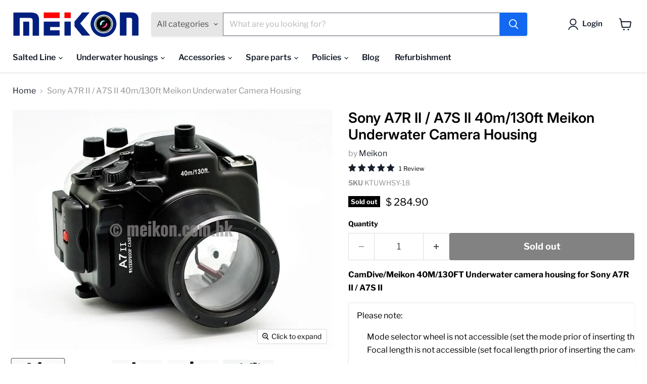

--- FILE ---
content_type: text/html; charset=utf-8
request_url: https://meikon.com.hk/collections/all/products/sony-a7r-ii-40m-130ft-meikon-underwater-camera-housing?view=recently-viewed
body_size: 1697
content:










  









<div
  class="productgrid--item  imagestyle--natural        product-recently-viewed-card    show-actions--mobile"
  data-product-item
  data-product-quickshop-url="/products/sony-a7r-ii-40m-130ft-meikon-underwater-camera-housing"
  
    data-recently-viewed-card
  
>
  <div class="productitem" data-product-item-content>
    
    
    
    

    

    
      

      
    

    <div class="productitem__container">
      <div class="product-recently-viewed-card-time" data-product-handle="sony-a7r-ii-40m-130ft-meikon-underwater-camera-housing">
      <button
        class="product-recently-viewed-card-remove"
        aria-label="close"
        data-remove-recently-viewed
      >
        


                                                                        <svg class="icon-remove "    aria-hidden="true"    focusable="false"    role="presentation"    xmlns="http://www.w3.org/2000/svg" width="10" height="10" viewBox="0 0 10 10" xmlns="http://www.w3.org/2000/svg">      <path fill="currentColor" d="M6.08785659,5 L9.77469752,1.31315906 L8.68684094,0.225302476 L5,3.91214341 L1.31315906,0.225302476 L0.225302476,1.31315906 L3.91214341,5 L0.225302476,8.68684094 L1.31315906,9.77469752 L5,6.08785659 L8.68684094,9.77469752 L9.77469752,8.68684094 L6.08785659,5 Z"></path>    </svg>                                              

      </button>
    </div>

      <div class="productitem__image-container">
        <a
          class="productitem--image-link"
          href="/products/sony-a7r-ii-40m-130ft-meikon-underwater-camera-housing"
          tabindex="-1"
          data-product-page-link
        >
          <figure
            class="productitem--image"
            data-product-item-image
            
              style="--product-grid-item-image-aspect-ratio: 1.3333333333333333;"
            
          >
            
              
                
                

  
    <noscript data-rimg-noscript>
      <img
        
          src="//meikon.com.hk/cdn/shop/products/Correct_and_not_correct_camera_A7II_713ec622-09d6-4840-8b8a-d5758cc2e963_512x512.jpg?v=1571709924"
        

        alt=""
        data-rimg="noscript"
        srcset="//meikon.com.hk/cdn/shop/products/Correct_and_not_correct_camera_A7II_713ec622-09d6-4840-8b8a-d5758cc2e963_512x512.jpg?v=1571709924 1x, //meikon.com.hk/cdn/shop/products/Correct_and_not_correct_camera_A7II_713ec622-09d6-4840-8b8a-d5758cc2e963_998x998.jpg?v=1571709924 1.95x"
        class="productitem--image-alternate"
        
        
      >
    </noscript>
  

  <img
    
      src="//meikon.com.hk/cdn/shop/products/Correct_and_not_correct_camera_A7II_713ec622-09d6-4840-8b8a-d5758cc2e963_512x512.jpg?v=1571709924"
    
    alt=""

    
      data-rimg="lazy"
      data-rimg-scale="1"
      data-rimg-template="//meikon.com.hk/cdn/shop/products/Correct_and_not_correct_camera_A7II_713ec622-09d6-4840-8b8a-d5758cc2e963_{size}.jpg?v=1571709924"
      data-rimg-max="1000x999"
      data-rimg-crop="false"
      
      srcset="data:image/svg+xml;utf8,<svg%20xmlns='http://www.w3.org/2000/svg'%20width='512'%20height='512'></svg>"
    

    class="productitem--image-alternate"
    
    
  >



  <div data-rimg-canvas></div>


              
              

  
    <noscript data-rimg-noscript>
      <img
        
          src="//meikon.com.hk/cdn/shop/products/1_2028c2f8-8d7c-4428-b71c-d5bab8387fc4_512x384.JPG?v=1571709924"
        

        alt=""
        data-rimg="noscript"
        srcset="//meikon.com.hk/cdn/shop/products/1_2028c2f8-8d7c-4428-b71c-d5bab8387fc4_512x384.JPG?v=1571709924 1x, //meikon.com.hk/cdn/shop/products/1_2028c2f8-8d7c-4428-b71c-d5bab8387fc4_799x599.JPG?v=1571709924 1.56x"
        class="productitem--image-primary"
        
        
      >
    </noscript>
  

  <img
    
      src="//meikon.com.hk/cdn/shop/products/1_2028c2f8-8d7c-4428-b71c-d5bab8387fc4_512x384.JPG?v=1571709924"
    
    alt=""

    
      data-rimg="lazy"
      data-rimg-scale="1"
      data-rimg-template="//meikon.com.hk/cdn/shop/products/1_2028c2f8-8d7c-4428-b71c-d5bab8387fc4_{size}.JPG?v=1571709924"
      data-rimg-max="800x600"
      data-rimg-crop="false"
      
      srcset="data:image/svg+xml;utf8,<svg%20xmlns='http://www.w3.org/2000/svg'%20width='512'%20height='384'></svg>"
    

    class="productitem--image-primary"
    
    
  >



  <div data-rimg-canvas></div>


            

            


























<span class="productitem__badge productitem__badge--soldout">
    Sold out
  </span>

            <span class="visually-hidden">Sony A7R II / A7S II 40m/130ft Meikon Underwater Camera Housing</span>
          </figure>
        </a>
      </div><div class="productitem--info">
        
          
        

        

        <h2 class="productitem--title">
          <a href="/products/sony-a7r-ii-40m-130ft-meikon-underwater-camera-housing" data-product-page-link>
            Sony A7R II / A7S II 40m/130ft Meikon Underwater Camera Housing
          </a>
        </h2>

        
          
            <span class="productitem--vendor">
              <a href="/collections/vendors?q=Meikon" title="Meikon">Meikon</a>
            </span>
          
        

        
          






























<div class="price productitem__price ">
  
    <div
      class="price__compare-at "
      data-price-compare-container
    >

      
        <span class="money price__original" data-price-original></span>
      
    </div>


    
      
      <div class="price__compare-at--hidden" data-compare-price-range-hidden>
        
          <span class="visually-hidden">Original price</span>
          <span class="money price__compare-at--min" data-price-compare-min>
            <span class=money>$ 284.90</span>
          </span>
          -
          <span class="visually-hidden">Original price</span>
          <span class="money price__compare-at--max" data-price-compare-max>
            <span class=money>$ 284.90</span>
          </span>
        
      </div>
      <div class="price__compare-at--hidden" data-compare-price-hidden>
        <span class="visually-hidden">Original price</span>
        <span class="money price__compare-at--single" data-price-compare>
          <span class=money>$ 284.90</span>
        </span>
      </div>
    
  

  <div class="price__current  " data-price-container>

    

    
      
      
      <span class="money" data-price>
        <span class=money>$ 284.90</span>
      </span>
    
    
  </div>

  
    
    <div class="price__current--hidden" data-current-price-range-hidden>
      
        <span class="money price__current--min" data-price-min><span class=money>$ 284.90</span></span>
        -
        <span class="money price__current--max" data-price-max><span class=money>$ 284.90</span></span>
      
    </div>
    <div class="price__current--hidden" data-current-price-hidden>
      <span class="visually-hidden">Current price</span>
      <span class="money" data-price>
        <span class=money>$ 284.90</span>
      </span>
    </div>
  

  
    
    
    
    

    <div
      class="
        productitem__unit-price
        hidden
      "
      data-unit-price
    >
      <span class="productitem__total-quantity" data-total-quantity></span> | <span class="productitem__unit-price--amount money" data-unit-price-amount></span> / <span class="productitem__unit-price--measure" data-unit-price-measure></span>
    </div>
  

  
</div>


        

        
          
            <div class="productitem__stock-level">
              







<div class="product-stock-level-wrapper" >
  
    <span class="
  product-stock-level
  product-stock-level--none
  
">
      

      <span class="product-stock-level__text">
        
        <div class="product-stock-level__badge-text">
          
  
    
      Out of stock
    
  

        </div>
      </span>
    </span>
  
</div>

            </div>
          

          
            
              <div class="product__rating rating">
                




<div
  class="rating__star-wrapper"
  style="--rating-value: 5.0;"
  role="img"
  aria-label="5.0 out of 5.0 stars"
>
  
    <svg
      class="rating__star rating__star-1"
      aria-hidden="true"
      focusable="false"
      role="presentation"
      xmlns="http://www.w3.org/2000/svg"
      width="20"
      height="20"
      viewBox="3 3 17 17"
    >
      <use clip-path="url(#icon-star-clip)" xlink:href="#icon-star" />
    </svg>
  
    <svg
      class="rating__star rating__star-2"
      aria-hidden="true"
      focusable="false"
      role="presentation"
      xmlns="http://www.w3.org/2000/svg"
      width="20"
      height="20"
      viewBox="3 3 17 17"
    >
      <use clip-path="url(#icon-star-clip)" xlink:href="#icon-star" />
    </svg>
  
    <svg
      class="rating__star rating__star-3"
      aria-hidden="true"
      focusable="false"
      role="presentation"
      xmlns="http://www.w3.org/2000/svg"
      width="20"
      height="20"
      viewBox="3 3 17 17"
    >
      <use clip-path="url(#icon-star-clip)" xlink:href="#icon-star" />
    </svg>
  
    <svg
      class="rating__star rating__star-4"
      aria-hidden="true"
      focusable="false"
      role="presentation"
      xmlns="http://www.w3.org/2000/svg"
      width="20"
      height="20"
      viewBox="3 3 17 17"
    >
      <use clip-path="url(#icon-star-clip)" xlink:href="#icon-star" />
    </svg>
  
    <svg
      class="rating__star rating__star-5"
      aria-hidden="true"
      focusable="false"
      role="presentation"
      xmlns="http://www.w3.org/2000/svg"
      width="20"
      height="20"
      viewBox="3 3 17 17"
    >
      <use clip-path="url(#icon-star-clip)" xlink:href="#icon-star" />
    </svg>
  
</div>


                <p class="rating__text">
                  <span aria-hidden="true">
                    5.0 / 5.0
                  </span>
                </p>

                <p class="rating__count">
                  <span aria-hidden="true">
                    1
                    
                      Review
                    
                  </span>
                </p>
              </div>
            
          
        

        
          <div class="productitem--description">
            <p>CamDive/Meikon 40M/130FT Underwater camera housing for Sony A7R II / A7S II



Please note:
Mode selector wheel is not accessible (set the mode pri...</p>

            
              <a
                href="/products/sony-a7r-ii-40m-130ft-meikon-underwater-camera-housing"
                class="productitem--link"
                data-product-page-link
              >
                View full details
              </a>
            
          </div>
        
      </div>

      
    </div>
  </div>

  
    <script type="application/json" data-quick-buy-settings>
      {
        "cart_redirection": false,
        "money_format": "$ {{amount}}"
      }
    </script>
  
</div>


--- FILE ---
content_type: text/css
request_url: https://meikon.com.hk/cdn/shop/t/12/assets/product-description.css?v=40274044513519469521742470897
body_size: 1765
content:
:root{--color-neutral:255,255,255;--color-neutral-50:248,250,252;--color-neutral-100:241,245,249;--color-neutral-200:226,232,240;--color-neutral-300:203,213,225;--color-neutral-400:148,163,184;--color-neutral-500:100,116,139;--color-neutral-600:71,85,105;--color-neutral-700:51,65,85;--color-neutral-800:30,41,59;--color-neutral-900:15,23,42;--color-neutral-950:2,6,23;--color-primary-50:239,246,255;--color-primary-100:219,234,254;--color-primary-200:191,219,254;--color-primary-300:147,197,253;--color-primary-400:96,165,250;--color-primary-500:59,130,246;--color-primary-600:37,99,235;--color-primary-700:29,78,216;--color-primary-800:30,64,175;--color-primary-900:30,58,138;--color-primary-950:23,37,8;--color-secondary-50:236,254,255;--color-secondary-100:207,250,254;--color-secondary-200:165,243,252;--color-secondary-300:103,232,249;--color-secondary-400:34,211,238;--color-secondary-500:6,182,212;--color-secondary-600:8,145,178;--color-secondary-700:14,116,144;--color-secondary-800:21,94,117;--color-secondary-900:22,78,99;--color-secondary-950:8,51,69}*,:before,:after{--tw-border-spacing-x:0;--tw-border-spacing-y:0;--tw-translate-x:0;--tw-translate-y:0;--tw-rotate:0;--tw-skew-x:0;--tw-skew-y:0;--tw-scale-x:1;--tw-scale-y:1;--tw-pan-x:;--tw-pan-y:;--tw-pinch-zoom:;--tw-scroll-snap-strictness:proximity;--tw-gradient-from-position:;--tw-gradient-via-position:;--tw-gradient-to-position:;--tw-ordinal:;--tw-slashed-zero:;--tw-numeric-figure:;--tw-numeric-spacing:;--tw-numeric-fraction:;--tw-ring-inset:;--tw-ring-offset-width:0;--tw-ring-offset-color:#fff;--tw-ring-color:rgb(59 130 246 / .5);--tw-ring-offset-shadow:0 0 #0000;--tw-ring-shadow:0 0 #0000;--tw-shadow:0 0 #0000;--tw-shadow-colored:0 0 #0000;--tw-blur:;--tw-brightness:;--tw-contrast:;--tw-grayscale:;--tw-hue-rotate:;--tw-invert:;--tw-saturate:;--tw-sepia:;--tw-drop-shadow:;--tw-backdrop-blur:;--tw-backdrop-brightness:;--tw-backdrop-contrast:;--tw-backdrop-grayscale:;--tw-backdrop-hue-rotate:;--tw-backdrop-invert:;--tw-backdrop-opacity:;--tw-backdrop-saturate:;--tw-backdrop-sepia:;--tw-contain-size:;--tw-contain-layout:;--tw-contain-paint:;--tw-contain-style:}::backdrop{--tw-border-spacing-x:0;--tw-border-spacing-y:0;--tw-translate-x:0;--tw-translate-y:0;--tw-rotate:0;--tw-skew-x:0;--tw-skew-y:0;--tw-scale-x:1;--tw-scale-y:1;--tw-pan-x:;--tw-pan-y:;--tw-pinch-zoom:;--tw-scroll-snap-strictness:proximity;--tw-gradient-from-position:;--tw-gradient-via-position:;--tw-gradient-to-position:;--tw-ordinal:;--tw-slashed-zero:;--tw-numeric-figure:;--tw-numeric-spacing:;--tw-numeric-fraction:;--tw-ring-inset:;--tw-ring-offset-width:0;--tw-ring-offset-color:#fff;--tw-ring-color:rgb(59 130 246 / .5);--tw-ring-offset-shadow:0 0 #0000;--tw-ring-shadow:0 0 #0000;--tw-shadow:0 0 #0000;--tw-shadow-colored:0 0 #0000;--tw-blur:;--tw-brightness:;--tw-contrast:;--tw-grayscale:;--tw-hue-rotate:;--tw-invert:;--tw-saturate:;--tw-sepia:;--tw-drop-shadow:;--tw-backdrop-blur:;--tw-backdrop-brightness:;--tw-backdrop-contrast:;--tw-backdrop-grayscale:;--tw-backdrop-hue-rotate:;--tw-backdrop-invert:;--tw-backdrop-opacity:;--tw-backdrop-saturate:;--tw-backdrop-sepia:;--tw-contain-size:;--tw-contain-layout:;--tw-contain-paint:;--tw-contain-style:}*,:before,:after{box-sizing:border-box;border-width:0;border-style:solid;border-color:initial}:before,:after{--tw-content:""}h2,h3,h4{font-size:inherit;font-weight:inherit}a{color:inherit;text-decoration:inherit}strong{font-weight:bolder}summary{display:list-item}h1,h2,h3,h4,p{margin:0}ul{list-style:none;margin:0;padding:0}button,[role=button]{cursor:pointer}img,svg,iframe,embed{display:block;vertical-align:middle}img{max-width:100%;height:auto}[type=text],[type=url]{-webkit-appearance:none;-moz-appearance:none;appearance:none;background-color:#fff;border-color:#6b7280;border-width:1px;border-radius:0;padding:.5rem .75rem;font-size:1rem;line-height:1.5rem;--tw-shadow:0 0 #0000}[type=text]:focus,[type=url]:focus{outline:2px solid transparent;outline-offset:2px;--tw-ring-inset:var(--tw-empty,);--tw-ring-offset-width:0;--tw-ring-offset-color:#fff;--tw-ring-color:#2563eb;--tw-ring-offset-shadow:var(--tw-ring-inset) 0 0 0 var(--tw-ring-offset-width) var(--tw-ring-offset-color);--tw-ring-shadow:var(--tw-ring-inset) 0 0 0 calc(1px + var(--tw-ring-offset-width)) var(--tw-ring-color);box-shadow:var(--tw-ring-offset-shadow),var(--tw-ring-shadow),var(--tw-shadow);border-color:#2563eb}::-webkit-datetime-edit-fields-wrapper{padding:0}::-webkit-date-and-time-value{min-height:1.5em;text-align:inherit}::-webkit-datetime-edit{display:inline-flex}::-webkit-datetime-edit,::-webkit-datetime-edit-year-field,::-webkit-datetime-edit-month-field,::-webkit-datetime-edit-day-field,::-webkit-datetime-edit-hour-field,::-webkit-datetime-edit-minute-field,::-webkit-datetime-edit-second-field,::-webkit-datetime-edit-millisecond-field,::-webkit-datetime-edit-meridiem-field{padding-top:0;padding-bottom:0}@media (forced-colors:active){[type=checkbox]:indeterminate{-webkit-appearance:auto;-moz-appearance:auto;appearance:auto}}[type=checkbox]:indeterminate:hover,[type=checkbox]:indeterminate:focus{border-color:transparent;background-color:currentColor}.container{width:100%}@media (min-width:640px){.container{max-width:640px}}@media (min-width:768px){.container{max-width:768px}}@media (min-width:1024px){.container{max-width:1024px}}@media (min-width:1280px){.container{max-width:1280px}}@media (min-width:1536px){.container{max-width:1536px}}.list-none{list-style-type:none}.list-disc{list-style-type:disc}.\!list-disc{list-style-type:disc!important}.list-decimal{list-style-type:decimal}.\!list-decimal{list-style-type:decimal!important}.prose ul>li:where([dir=rtl],[dir=rtl] *){margin-right:1.75rem;padding-left:0;padding-right:.5rem}.prose ul>li:where([dir=rtl],[dir=rtl] *):before{left:auto;right:.25rem}.fixed{position:fixed}.relative{position:relative}.mx-auto{margin-left:auto;margin-right:auto}.mb-\[29px\]{margin-bottom:29px}.mt-1{margin-top:.25rem}.mt-2{margin-top:.5rem}.mt-4{margin-top:1rem}.mt-6{margin-top:1.5rem}.mt-8{margin-top:2rem}.ml-1{margin-left:.25rem}.ml-2{margin-left:.5rem}.ml-4{margin-left:1rem}.ml-6{margin-left:1.5rem}.ml-8{margin-left:2rem}.my-auto{margin-top:auto;margin-bottom:auto}.my-8{margin-top:2rem;margin-bottom:2rem}.block{display:block}.inline-block{display:inline-block}.flex{display:flex}.hidden{display:none}.size-5{width:1.25rem;height:1.25rem}.size-12{width:3rem;height:3rem}.size-14{width:3.5rem;height:3.5rem}.size-16{width:4rem;height:4rem}.size-20{width:5rem;height:5rem}.h-80{height:20rem}.h-full{height:100%}.w-screen{width:100vw}.max-w-2xl{max-width:42rem}.max-w-7xl{max-width:80rem}.max-w-xl{max-width:36rem}.flex-none{flex:none}.grow{flex-grow:1}@keyframes bounce{0%,to{transform:translateY(-25%);animation-timing-function:cubic-bezier(.8,0,1,1)}50%{transform:none;animation-timing-function:cubic-bezier(0,0,.2,1)}}.flex-col{flex-direction:column}.items-center{align-items:center}.justify-end{justify-content:flex-end}.justify-center{justify-content:center}.gap-x-3{-moz-column-gap:.75rem;column-gap:.75rem}.gap-x-4{-moz-column-gap:1rem;column-gap:1rem}.space-y-1>:not([hidden])~:not([hidden]){--tw-space-y-reverse:0;margin-top:calc(.25rem * calc(1 - var(--tw-space-y-reverse)));margin-bottom:calc(.25rem * var(--tw-space-y-reverse))}.overflow-x-hidden{overflow-x:hidden}.scroll-smooth{scroll-behavior:smooth}.text-pretty{text-wrap:pretty}.rounded-\[50px\]{border-radius:50px}.bg-neutral{--tw-bg-opacity:1;background-color:rgba(var(--color-neutral),var(--tw-bg-opacity))}.bg-primary-600{--tw-bg-opacity:1;background-color:rgba(var(--color-primary-600),var(--tw-bg-opacity))}.bg-primary-900{--tw-bg-opacity:1;background-color:rgba(var(--color-primary-900),var(--tw-bg-opacity))}.px-6{padding-left:1.5rem;padding-right:1.5rem}.px-8{padding-left:2rem;padding-right:2rem}.px-\[28px\]{padding-left:28px;padding-right:28px}.py-2{padding-top:.5rem;padding-bottom:.5rem}.py-\[14px\]{padding-top:14px;padding-bottom:14px}.font-body{font-family:Mulish,sans-serif}.text-2xl{font-size:1.5rem;line-height:2rem}.text-3xl{font-size:2rem;line-height:2.25rem}.text-4xl{font-size:2.25rem;line-height:2.5rem}.text-\[18px\]{font-size:18px}.text-base\/7{font-size:1rem;line-height:1.75rem}.text-lg{font-size:1.125rem;line-height:1.75rem}.text-xl,.text-xl\/7{font-size:1.25rem;line-height:1.75rem}.font-bold{font-weight:700}.font-semibold{font-weight:600}.leading-7{line-height:1.75rem}.leading-\[18px\]{line-height:18px}.tracking-tight{letter-spacing:-.025em}.text-neutral-900{--tw-text-opacity:1;color:rgba(var(--color-neutral-900),var(--tw-text-opacity))}.text-primary-100{--tw-text-opacity:1;color:rgba(var(--color-primary-100),var(--tw-text-opacity))}.text-primary-50{--tw-text-opacity:1;color:rgba(var(--color-primary-50),var(--tw-text-opacity))}.ring{--tw-ring-offset-shadow:var(--tw-ring-inset) 0 0 0 var(--tw-ring-offset-width) var(--tw-ring-offset-color);--tw-ring-shadow:var(--tw-ring-inset) 0 0 0 calc(3px + var(--tw-ring-offset-width)) var(--tw-ring-color);box-shadow:var(--tw-ring-offset-shadow),var(--tw-ring-shadow),var(--tw-shadow,0 0 #0000)}.full-width{left:50%;margin-left:-50vw;margin-right:-50vw;position:relative;right:50%;width:100vw;max-width:100vw}.filter-white{filter:brightness(0)invert(1)}.filter-none{filter:none}.product-description-videos iframe{width:100%;height:100%;min-height:326px}@media (min-width:640px){.sm\:text-4xl{font-size:2.25rem;line-height:2.5rem}}@media (min-width:1024px){.lg\:-ml-8{margin-left:-2rem}.lg\:ml-8{margin-left:2rem}.lg\:mr-0{margin-right:0}.lg\:flex{display:flex}.lg\:contents{display:contents}.lg\:h-auto{height:auto}.lg\:w-1\/2{width:50%}.lg\:w-full{width:100%}.lg\:max-w-lg{max-width:32rem}.lg\:max-w-none{max-width:none}.lg\:flex-none{flex:none}.lg\:shrink{flex-shrink:1}.lg\:grow{flex-grow:1}.lg\:grow-0{flex-grow:0}.lg\:justify-between{justify-content:space-between}.lg\:px-8{padding-left:2rem;padding-right:2rem}}@media (min-width:1280px){.xl\:absolute{position:absolute}.xl\:inset-y-0{top:0;bottom:0}.xl\:right-1\/2{right:50%}.xl\:ml-0{margin-left:0}.xl\:w-1\/2{width:50%}.xl\:justify-end{justify-content:flex-end}}.product-description ul>li p{margin-top:0!important;margin-bottom:0!important}.productgrid--sidebar-section .filter-item--disabled{display:none}.form-field.form-options option:disabled{display:none}variant-selection options-selection label:has(input[data-variant-option-available=false]){display:none}
/*# sourceMappingURL=/cdn/shop/t/12/assets/product-description.css.map?v=40274044513519469521742470897 */


--- FILE ---
content_type: text/javascript; charset=utf-8
request_url: https://meikon.com.hk/products/sony-a7r-ii-40m-130ft-meikon-underwater-camera-housing.js
body_size: 1603
content:
{"id":11478132492,"title":"Sony A7R II \/ A7S II 40m\/130ft Meikon Underwater Camera Housing","handle":"sony-a7r-ii-40m-130ft-meikon-underwater-camera-housing","description":"\u003cp\u003e\u003cb\u003eCamDive\/Meikon 40M\/130FT Underwater camera housing for Sony A7R II \/ A7S II\u003c\/b\u003e\u003c\/p\u003e\n\u003ctable width=\"100%\"\u003e\n\u003ctbody\u003e\n\u003ctr\u003e\n\u003ctd\u003ePlease note:\u003cul\u003e\n\u003cli\u003eMode selector wheel is not accessible (set the mode prior of inserting the camera inside the case)\u003c\/li\u003e\n\u003cli\u003eFocal length is not accessible (set focal length prior of inserting the camera inside the case)\u003c\/li\u003e\n\u003c\/ul\u003e\n\u003c\/td\u003e\n\u003c\/tr\u003e\n\u003c\/tbody\u003e\n\u003c\/table\u003e\n\u003cp\u003eThe primary application of this underwater housing is underwater photography\/videography. However it can do a lot more by protecting your camera from weather hazards such as rain, dust, snow etc. Because of its compact size and near all functionality, it is an ideal item to have while traveling.\u003c\/p\u003e\n\u003ch4\u003eCompatible lenses :\u003c\/h4\u003e\n\u003cdiv class=\"accordion-heading\"\u003e\n\u003cul\u003e\n\u003cli\u003eSony FE 28-70mm F3.5-5.6 OSS\u003c\/li\u003e\n\u003cli\u003eSony FE 50mm F1.8\u003c\/li\u003e\n\u003cli\u003eSony FE 50mm F2.8 Macro\u003c\/li\u003e\n\u003cli\u003eSony FE 55mm F1.8 ZA Carl Zeiss Sonnar T*\n\u003c\/li\u003e\n\u003c\/ul\u003e\n\u003c\/div\u003e\n\u003cp\u003e\u003cb\u003eMaterials:\u003c\/b\u003e\u003c\/p\u003e\n\u003cul\u003e\n\u003cli\u003ePolycarbonate\u003c\/li\u003e\n\u003cli\u003eABS plastic\u003c\/li\u003e\n\u003cli\u003eStainless steel\u003c\/li\u003e\n\u003cli\u003eEPDM rubber\u003c\/li\u003e\n\u003cli\u003eO'ring sealed buttons with spring\n\u003c\/li\u003e\n\u003c\/ul\u003e\n\u003cp\u003e\u003cb\u003eKey features:\u003c\/b\u003e\u003c\/p\u003e\n\u003cul\u003e\n\u003cli\u003eInbuilt leak detection sensor\u003c\/li\u003e\n\u003cli\u003eSynchro cable port\u003c\/li\u003e\n\u003cli\u003eStainless steel mounting plate 1\/4\" Thread\n\u003c\/li\u003e\n\u003c\/ul\u003e\n\u003cp\u003e\u003cem\u003eIn order to connect an external strobe with this housing, it will require to use a Dual 5-Pin Sync Cord (\u003ca href=\"https:\/\/meikon.com.hk\/collections\/underwater-video-lights\/products\/sea-frogs-dual-5-pin-sync-cord-to-nikonos-type-bulkhead-for-underwater-housings-100m-330ft\" data-mce-href=\"https:\/\/meikon.com.hk\/collections\/underwater-video-lights\/products\/sea-frogs-dual-5-pin-sync-cord-to-nikonos-type-bulkhead-for-underwater-housings-100m-330ft\" target=\"_blank\"\u003e\u003cspan\u003epurchase here\u003c\/span\u003e\u003c\/a\u003e) or a Single 5-Pin Sync Cord (\u003ca href=\"https:\/\/meikon.com.hk\/collections\/underwater-video-lights\/products\/sea-frogs-5-pin-sync-cord-to-nikonos-type-bulkhead-for-underwater-housings-100m-330ft\" data-mce-href=\"https:\/\/meikon.com.hk\/collections\/underwater-video-lights\/products\/sea-frogs-5-pin-sync-cord-to-nikonos-type-bulkhead-for-underwater-housings-100m-330ft\" target=\"_blank\"\u003e\u003cspan\u003epurchase here\u003c\/span\u003e\u003c\/a\u003e).\u003c\/em\u003e\u003c\/p\u003e\n\u003cp\u003e\u003cb\u003ePackage includes:\u003c\/b\u003e\u003c\/p\u003e\n\u003cul\u003e\n\u003cli\u003eUnderwater housing for Sony A7R II \/ A7S II\u003c\/li\u003e\n\u003cli\u003eStandard flat port\u003c\/li\u003e\n\u003cli\u003eUser manual\u003c\/li\u003e\n\u003cli\u003eSpare O'ring\u003c\/li\u003e\n\u003cli\u003eSilicone grease 5ml packet\u003c\/li\u003e\n\u003cli\u003eShoulder \u0026amp; wrist strap\u003c\/li\u003e\n\u003c\/ul\u003e\n\u003cdiv class=\"accordion-body collapse in\" id=\"collapseOne\"\u003e\n\u003cdiv class=\"accordion-inner\"\u003e\n\u003cdiv class=\"desc\"\u003e\u003c\/div\u003e\n\u003c\/div\u003e\n\u003c\/div\u003e","published_at":"2015-06-22T12:40:00+08:00","created_at":"2017-08-04T15:47:02+08:00","vendor":"Meikon","type":"Underwater camera housing","tags":["A7R II \/ A7S II (Older unit)"],"price":28490,"price_min":28490,"price_max":28490,"available":false,"price_varies":false,"compare_at_price":28490,"compare_at_price_min":28490,"compare_at_price_max":28490,"compare_at_price_varies":false,"variants":[{"id":43432478348,"title":"Default Title","option1":"Default Title","option2":null,"option3":null,"sku":"KTUWHSY-18","requires_shipping":true,"taxable":false,"featured_image":null,"available":false,"name":"Sony A7R II \/ A7S II 40m\/130ft Meikon Underwater Camera Housing","public_title":null,"options":["Default Title"],"price":28490,"weight":1500,"compare_at_price":28490,"inventory_quantity":0,"inventory_management":"shopify","inventory_policy":"deny","barcode":"","requires_selling_plan":false,"selling_plan_allocations":[]}],"images":["\/\/cdn.shopify.com\/s\/files\/1\/0897\/7576\/products\/1_2028c2f8-8d7c-4428-b71c-d5bab8387fc4.JPG?v=1571709924","\/\/cdn.shopify.com\/s\/files\/1\/0897\/7576\/products\/Correct_and_not_correct_camera_A7II_713ec622-09d6-4840-8b8a-d5758cc2e963.jpg?v=1571709924","\/\/cdn.shopify.com\/s\/files\/1\/0897\/7576\/products\/2_8374a1df-fa09-4325-a44e-c54daad74841.JPG?v=1571709924","\/\/cdn.shopify.com\/s\/files\/1\/0897\/7576\/products\/3_9022a853-c41e-4688-aabd-f462d7f0c742.JPG?v=1571709924","\/\/cdn.shopify.com\/s\/files\/1\/0897\/7576\/products\/4_a34bb81d-a25c-49ef-a049-5e925e763d35.JPG?v=1571709924","\/\/cdn.shopify.com\/s\/files\/1\/0897\/7576\/products\/5_d89e32ed-e8c6-4334-aac3-1657a3afb6a7.JPG?v=1571709924","\/\/cdn.shopify.com\/s\/files\/1\/0897\/7576\/products\/6_6eb57279-47bd-4ed5-a002-38c65df8d653.JPG?v=1571709924","\/\/cdn.shopify.com\/s\/files\/1\/0897\/7576\/products\/7_04f8e579-8c51-499e-851c-53f9670f8754.JPG?v=1571709924"],"featured_image":"\/\/cdn.shopify.com\/s\/files\/1\/0897\/7576\/products\/1_2028c2f8-8d7c-4428-b71c-d5bab8387fc4.JPG?v=1571709924","options":[{"name":"Title","position":1,"values":["Default Title"]}],"url":"\/products\/sony-a7r-ii-40m-130ft-meikon-underwater-camera-housing","media":[{"alt":null,"id":429395345442,"position":1,"preview_image":{"aspect_ratio":1.333,"height":600,"width":800,"src":"https:\/\/cdn.shopify.com\/s\/files\/1\/0897\/7576\/products\/1_2028c2f8-8d7c-4428-b71c-d5bab8387fc4.JPG?v=1571709924"},"aspect_ratio":1.333,"height":600,"media_type":"image","src":"https:\/\/cdn.shopify.com\/s\/files\/1\/0897\/7576\/products\/1_2028c2f8-8d7c-4428-b71c-d5bab8387fc4.JPG?v=1571709924","width":800},{"alt":null,"id":429395378210,"position":2,"preview_image":{"aspect_ratio":1.001,"height":999,"width":1000,"src":"https:\/\/cdn.shopify.com\/s\/files\/1\/0897\/7576\/products\/Correct_and_not_correct_camera_A7II_713ec622-09d6-4840-8b8a-d5758cc2e963.jpg?v=1571709924"},"aspect_ratio":1.001,"height":999,"media_type":"image","src":"https:\/\/cdn.shopify.com\/s\/files\/1\/0897\/7576\/products\/Correct_and_not_correct_camera_A7II_713ec622-09d6-4840-8b8a-d5758cc2e963.jpg?v=1571709924","width":1000},{"alt":null,"id":429395410978,"position":3,"preview_image":{"aspect_ratio":1.333,"height":600,"width":800,"src":"https:\/\/cdn.shopify.com\/s\/files\/1\/0897\/7576\/products\/2_8374a1df-fa09-4325-a44e-c54daad74841.JPG?v=1571709924"},"aspect_ratio":1.333,"height":600,"media_type":"image","src":"https:\/\/cdn.shopify.com\/s\/files\/1\/0897\/7576\/products\/2_8374a1df-fa09-4325-a44e-c54daad74841.JPG?v=1571709924","width":800},{"alt":null,"id":429395443746,"position":4,"preview_image":{"aspect_ratio":1.333,"height":600,"width":800,"src":"https:\/\/cdn.shopify.com\/s\/files\/1\/0897\/7576\/products\/3_9022a853-c41e-4688-aabd-f462d7f0c742.JPG?v=1571709924"},"aspect_ratio":1.333,"height":600,"media_type":"image","src":"https:\/\/cdn.shopify.com\/s\/files\/1\/0897\/7576\/products\/3_9022a853-c41e-4688-aabd-f462d7f0c742.JPG?v=1571709924","width":800},{"alt":null,"id":429395476514,"position":5,"preview_image":{"aspect_ratio":1.333,"height":600,"width":800,"src":"https:\/\/cdn.shopify.com\/s\/files\/1\/0897\/7576\/products\/4_a34bb81d-a25c-49ef-a049-5e925e763d35.JPG?v=1571709924"},"aspect_ratio":1.333,"height":600,"media_type":"image","src":"https:\/\/cdn.shopify.com\/s\/files\/1\/0897\/7576\/products\/4_a34bb81d-a25c-49ef-a049-5e925e763d35.JPG?v=1571709924","width":800},{"alt":null,"id":429395509282,"position":6,"preview_image":{"aspect_ratio":1.333,"height":600,"width":800,"src":"https:\/\/cdn.shopify.com\/s\/files\/1\/0897\/7576\/products\/5_d89e32ed-e8c6-4334-aac3-1657a3afb6a7.JPG?v=1571709924"},"aspect_ratio":1.333,"height":600,"media_type":"image","src":"https:\/\/cdn.shopify.com\/s\/files\/1\/0897\/7576\/products\/5_d89e32ed-e8c6-4334-aac3-1657a3afb6a7.JPG?v=1571709924","width":800},{"alt":null,"id":429395542050,"position":7,"preview_image":{"aspect_ratio":1.333,"height":600,"width":800,"src":"https:\/\/cdn.shopify.com\/s\/files\/1\/0897\/7576\/products\/6_6eb57279-47bd-4ed5-a002-38c65df8d653.JPG?v=1571709924"},"aspect_ratio":1.333,"height":600,"media_type":"image","src":"https:\/\/cdn.shopify.com\/s\/files\/1\/0897\/7576\/products\/6_6eb57279-47bd-4ed5-a002-38c65df8d653.JPG?v=1571709924","width":800},{"alt":null,"id":429395574818,"position":8,"preview_image":{"aspect_ratio":1.333,"height":600,"width":800,"src":"https:\/\/cdn.shopify.com\/s\/files\/1\/0897\/7576\/products\/7_04f8e579-8c51-499e-851c-53f9670f8754.JPG?v=1571709924"},"aspect_ratio":1.333,"height":600,"media_type":"image","src":"https:\/\/cdn.shopify.com\/s\/files\/1\/0897\/7576\/products\/7_04f8e579-8c51-499e-851c-53f9670f8754.JPG?v=1571709924","width":800}],"requires_selling_plan":false,"selling_plan_groups":[]}